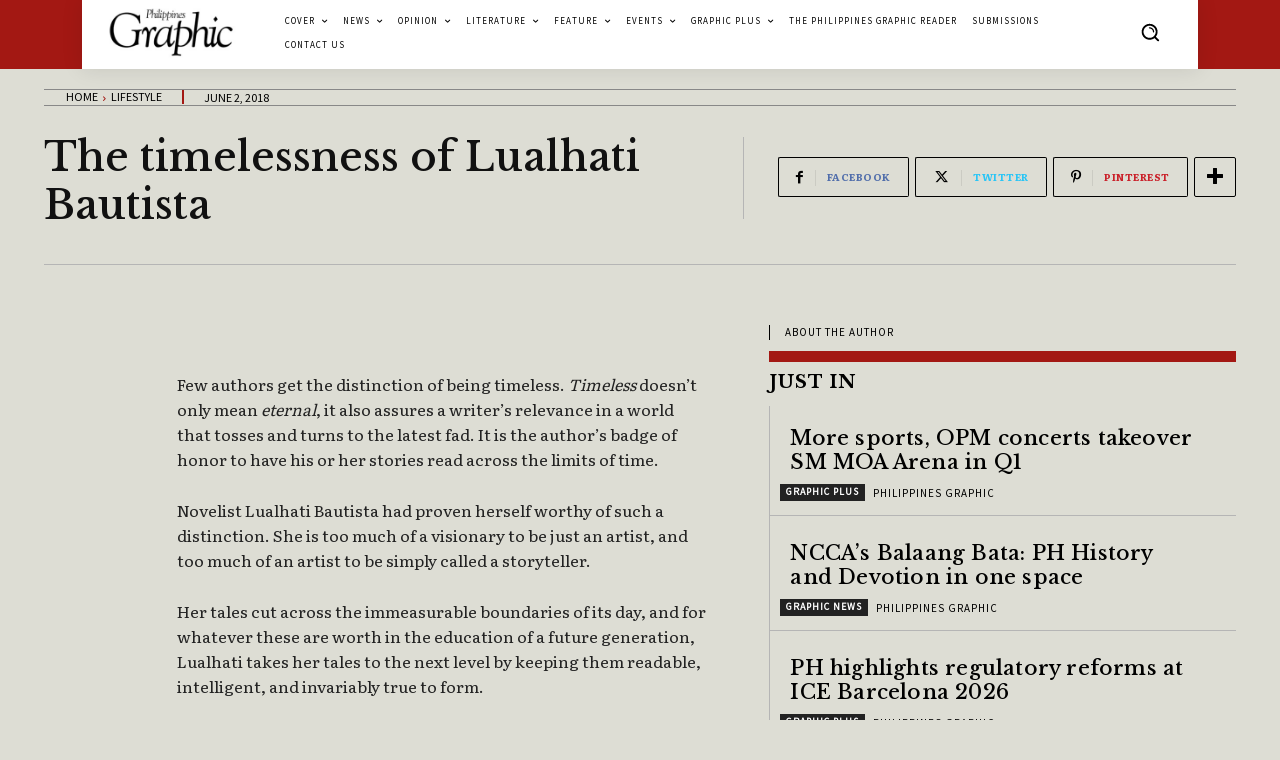

--- FILE ---
content_type: text/html; charset=utf-8
request_url: https://www.google.com/recaptcha/api2/aframe
body_size: 268
content:
<!DOCTYPE HTML><html><head><meta http-equiv="content-type" content="text/html; charset=UTF-8"></head><body><script nonce="KhoR2SS5KzTs4nCkQ2urjw">/** Anti-fraud and anti-abuse applications only. See google.com/recaptcha */ try{var clients={'sodar':'https://pagead2.googlesyndication.com/pagead/sodar?'};window.addEventListener("message",function(a){try{if(a.source===window.parent){var b=JSON.parse(a.data);var c=clients[b['id']];if(c){var d=document.createElement('img');d.src=c+b['params']+'&rc='+(localStorage.getItem("rc::a")?sessionStorage.getItem("rc::b"):"");window.document.body.appendChild(d);sessionStorage.setItem("rc::e",parseInt(sessionStorage.getItem("rc::e")||0)+1);localStorage.setItem("rc::h",'1769095576101');}}}catch(b){}});window.parent.postMessage("_grecaptcha_ready", "*");}catch(b){}</script></body></html>